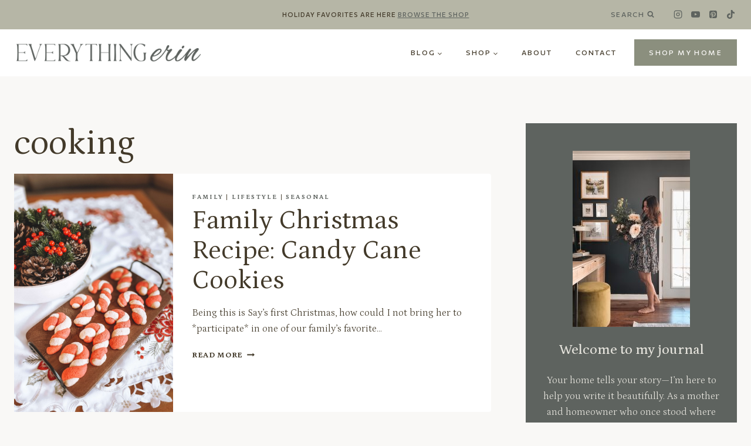

--- FILE ---
content_type: text/html; charset=utf-8
request_url: https://www.google.com/recaptcha/api2/aframe
body_size: 265
content:
<!DOCTYPE HTML><html><head><meta http-equiv="content-type" content="text/html; charset=UTF-8"></head><body><script nonce="Z6LX1oiGobOGHAHcrs0hQg">/** Anti-fraud and anti-abuse applications only. See google.com/recaptcha */ try{var clients={'sodar':'https://pagead2.googlesyndication.com/pagead/sodar?'};window.addEventListener("message",function(a){try{if(a.source===window.parent){var b=JSON.parse(a.data);var c=clients[b['id']];if(c){var d=document.createElement('img');d.src=c+b['params']+'&rc='+(localStorage.getItem("rc::a")?sessionStorage.getItem("rc::b"):"");window.document.body.appendChild(d);sessionStorage.setItem("rc::e",parseInt(sessionStorage.getItem("rc::e")||0)+1);localStorage.setItem("rc::h",'1769304101078');}}}catch(b){}});window.parent.postMessage("_grecaptcha_ready", "*");}catch(b){}</script></body></html>

--- FILE ---
content_type: text/css
request_url: https://everythingerin.blog/wp-content/uploads/useanyfont/uaf.css?ver=1749498238
body_size: 28
content:
				@font-face {
					font-family: 'moontime';
					src: url('/staging/wp-content/uploads/useanyfont/1271Moontime.woff2') format('woff2'),
						url('/staging/wp-content/uploads/useanyfont/1271Moontime.woff') format('woff');
					  font-display: auto;
				}

				.moontime{font-family: 'moontime' !important;}

						h6{
					font-family: 'moontime' !important;
				}
		